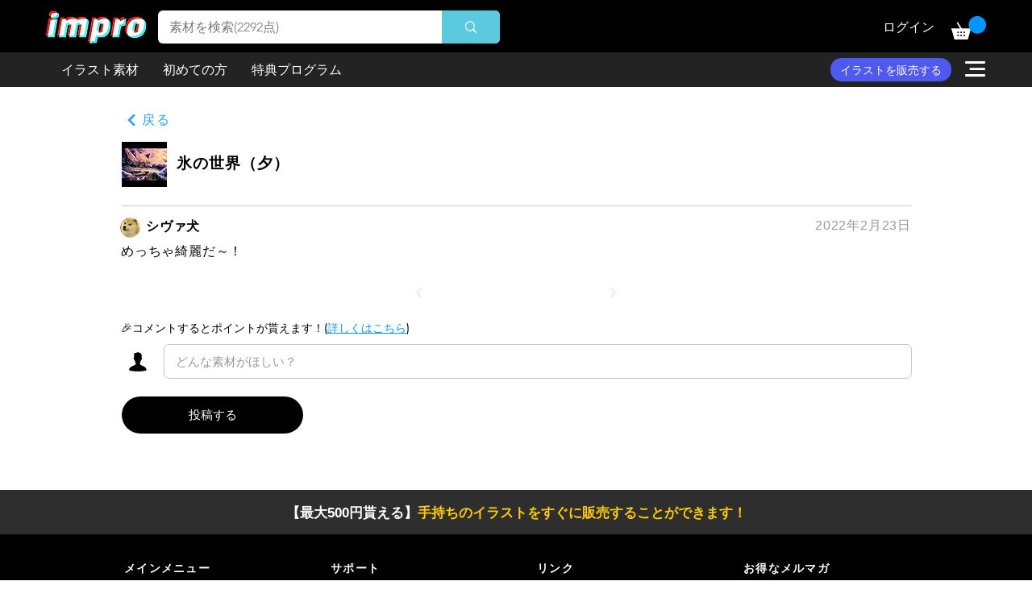

--- FILE ---
content_type: text/html; charset=utf-8
request_url: https://www.google.com/recaptcha/api2/aframe
body_size: 267
content:
<!DOCTYPE HTML><html><head><meta http-equiv="content-type" content="text/html; charset=UTF-8"></head><body><script nonce="9Cyb8BxXg_E9RvTkULaJ6g">/** Anti-fraud and anti-abuse applications only. See google.com/recaptcha */ try{var clients={'sodar':'https://pagead2.googlesyndication.com/pagead/sodar?'};window.addEventListener("message",function(a){try{if(a.source===window.parent){var b=JSON.parse(a.data);var c=clients[b['id']];if(c){var d=document.createElement('img');d.src=c+b['params']+'&rc='+(localStorage.getItem("rc::a")?sessionStorage.getItem("rc::b"):"");window.document.body.appendChild(d);sessionStorage.setItem("rc::e",parseInt(sessionStorage.getItem("rc::e")||0)+1);localStorage.setItem("rc::h",'1769688878917');}}}catch(b){}});window.parent.postMessage("_grecaptcha_ready", "*");}catch(b){}</script></body></html>